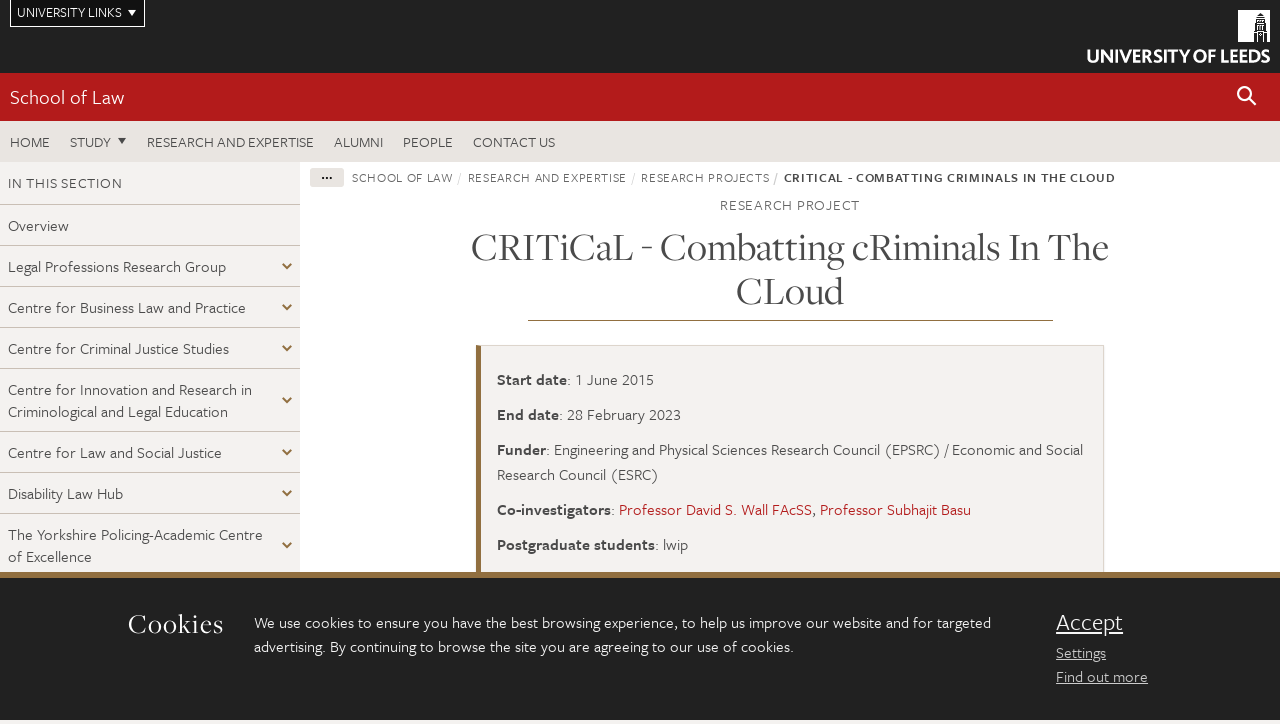

--- FILE ---
content_type: text/html; charset=UTF-8
request_url: https://essl.leeds.ac.uk/dir-record/research-projects/350/critical-combatting-criminals-in-the-cloud
body_size: 8424
content:
<!DOCTYPE html>
<!--[if IE 8]><html class="no-js lt-ie9" lang="en"><![endif]-->
<!--[if IE 9]><html class="no-js ie9" lang="en"><![endif]-->
<!--[if gt IE 8]><!-->
<html class="no-js" lang="en"><!--<![endif]-->
    <head>
    <meta charset="utf-8">
<meta http-equiv="X-UA-Compatible" content="IE=edge">
<!-- Remove auto number linking-->
<meta name="format-detection" content="telephone=no">
<meta name="viewport" content="width=device-width, initial-scale=1">
<meta name="generator" content="http://www.jadu.co.uk" />
<meta name="robots" content="index,follow" />
<meta name="revisit-after" content="2 days" />
<meta name="author" content="ESSL" />
<meta name="publisher" content="University of Leeds" />
<link rel="canonical" href="https://essl.leeds.ac.uk/law-research-expertise/dir-record/research-projects/350/critical-combatting-criminals-in-the-cloud" />


<link rel="schema.dcterms" href="https://purl.org/dc/terms/" />
<meta name="dcterms.creator" content="Katie Hempshall" lang="en" />
<meta name="dcterms.created" content="2018-05-23" lang="en" />
<meta name="dcterms.modified" content="2023-10-12" lang="en" />
<meta name="dcterms.description" content="Research projects in Education, Social Sciences and Law" lang="en" />
<meta name="dcterms.format" content="text/html" lang="en" />
<meta name="dcterms.identifier" content="https://essl.leeds.ac.uk/dir-record/research-projects/350/critical-combatting-criminals-in-the-cloud" lang="en" />
<meta name="dcterms.language" content="en" />
<meta name="dcterms.publisher" content="University of Leeds" lang="en" />
<meta name="dcterms.rights" content="Copyright University of Leeds" lang="en" />
<meta name="dcterms.coverage" content="UK" lang="en" />
<meta name="dcterms.title" content="CRITiCaL - Combatting cRiminals In The CLoud" lang="en" />
<meta name="Description" content="Research projects in Education, Social Sciences and Law" />
<meta name="twitter:card" content="summary" />
<meta name="twitter:title" content="CRITiCaL - Combatting cRiminals In The CLoud" />
<meta name="twitter:description" content="" />
<meta name="twitter:image" content="" />
<meta name="twitter:url" content="https://essl.leeds.ac.uk/dir-record/research-projects/350/critical-combatting-criminals-in-the-cloud" />
<meta property="og:title" content="CRITiCaL - Combatting cRiminals In The CLoud" />
<meta property="og:type" content="website" />
<meta property="og:description" content="" />
<meta property="og:url" content="https://essl.leeds.ac.uk/dir-record/research-projects/350/critical-combatting-criminals-in-the-cloud" />
<meta property="og:image" content="" />





<meta name="dirID" content="14"/>

<meta name="directoryEntryID" content="350"/>




<!-- Google Tag Manager Husam -->
<script>(function(w,d,s,l,i){w[l]=w[l]||[];w[l].push({'gtm.start':
new Date().getTime(),event:'gtm.js'});var f=d.getElementsByTagName(s)[0],
j=d.createElement(s),dl=l!='dataLayer'?'&l='+l:'';j.async=true;j.src=
'https://www.googletagmanager.com/gtm.js?id='+i+dl;f.parentNode.insertBefore(j,f);
})(window,document,'script','dataLayer','GTM-WJPZM2T');</script>
<!-- End Google Tag Manager -->

<title>    CRITiCaL - Combatting cRiminals In The CLoud | School of Law | University of Leeds
</title>

<link rel="stylesheet" href="https://use.typekit.net/yos6uow.css">

<!-- Include JS -->
<script src="https://jaducdn.leeds.ac.uk/themes/default/assets/dist/modernizr-custom.js?version=1ca6be4553fdbec3ff48ea961ec12a9f"></script>

<!-- Include Favicon -->
<link rel="icon" type="image/x-icon" href="https://jaducdn.leeds.ac.uk/themes/default/assets/dist/img/favicon.ico" />

<link href="https://jaducdn.leeds.ac.uk/themes/default/assets/dist/theme-default/bootstrap.min.css?version=1ca6be4553fdbec3ff48ea961ec12a9f" rel="stylesheet" type='text/css' media="screen">
<link href="https://jaducdn.leeds.ac.uk/themes/default/assets/dist/theme-default/toolkit.min.css?version=1ca6be4553fdbec3ff48ea961ec12a9f" rel="stylesheet" type='text/css' media="screen">
<link href="https://jaducdn.leeds.ac.uk/themes/default/assets/dist/theme-default/cookies.min.css?version=1ca6be4553fdbec3ff48ea961ec12a9f" rel="stylesheet" type='text/css' media="screen">
<link href="https://jaducdn.leeds.ac.uk/themes/default/assets/dist/theme-default/print.min.css?version=1ca6be4553fdbec3ff48ea961ec12a9f'" rel="stylesheet" media="print">
        </head>
    <body class="essl">
<!-- Google Tag Manager (noscript) -->
<noscript><iframe src="https://www.googletagmanager.com/ns.html?id=GTM-WJPZM2T"
height="0" width="0" style="display:none;visibility:hidden"></iframe></noscript>
<!-- End Google Tag Manager (noscript) -->
        <div id="site-container" class="site-container-md">
            <a id="skip-main" href="#main" rel="nofollow">Skip to main content</a>
<div class="quicklinks-outer">

    <div class="masthead-links">
        <button class="masthead-link masthead-link-quicklinks js-quicklinks-toggle" data-toggle="collapse" data-target="#quicklinks" aria-label="Open University quicklinks menu">University links</button>
    </div>   

    <nav id="quicklinks" class="quicklinks collapse" role="navigation">         
        <div class="wrapper-relative">
            <div class="quicklinks-inner">                    
                <div class="tk-row">
                    <div class="col-sm-6 col-md-3">
                                                                                                        <ul class="quicklinks-list">
                                <li class="title">For staff</li>
                                                                    <li><a href="https://www.leeds.ac.uk/forstaff/">For Staff</a></li>
                                                                    <li><a href="https://forstaff.leeds.ac.uk/forstaff/homepage/375/services">Services A-Z</a></li>
                                                                    <li><a href="https://ses.leeds.ac.uk/">Student Education Service</a></li>
                                                            </ul>
                                                                                                                                        <ul class="quicklinks-list">
                                <li class="title">For students</li>
                                                                    <li><a href="https://minerva.leeds.ac.uk/">Minerva</a></li>
                                                                    <li><a href="https://it.leeds.ac.uk/mobileapps">Mobile apps</a></li>
                                                                    <li><a href="https://students.leeds.ac.uk/">Students</a></li>
                                                            </ul>
                                                                                        </div><div class="col-sm-6 col-md-3">
                                                                                                            <ul class="quicklinks-list">
                                <li class="title">Faculties</li>
                                                                    <li><a href="https://ahc.leeds.ac.uk/">Faculty of Arts, Humanities and Cultures</a></li>
                                                                    <li><a href="https://biologicalsciences.leeds.ac.uk/">Faculty of Biological Sciences</a></li>
                                                                    <li><a href="https://business.leeds.ac.uk/">Faculty of Business</a></li>
                                                                    <li><a href="https://eps.leeds.ac.uk">Faculty of Engineering and Physical Sciences</a></li>
                                                                    <li><a href="https://environment.leeds.ac.uk/">Faculty of Environment</a></li>
                                                                    <li><a href="https://medicinehealth.leeds.ac.uk/">Faculty of Medicine and Health</a></li>
                                                                    <li><a href="https://essl.leeds.ac.uk/">Faculty of Social Sciences</a></li>
                                                                    <li><a href="https://www.leeds.ac.uk/lifelong-learning">Lifelong Learning Centre</a></li>
                                                                    <li><a href="https://www.leeds.ac.uk/language-centre">Language Centre</a></li>
                                                            </ul>
                                                                                        </div><div class="col-sm-6 col-md-3">
                                                                                                            <ul class="quicklinks-list">
                                <li class="title">Other</li>
                                                                    <li><a href="https://www.leeds.ac.uk/staffaz">Staff A-Z</a></li>
                                                                    <li><a href="https://www.leeds.ac.uk/campusmap">Campus map</a></li>
                                                                    <li><a href="https://www.leeds.ac.uk/university-jobs">Jobs</a></li>
                                                                    <li><a href="https://www.leeds.ac.uk/alumni">Alumni</a></li>
                                                                    <li><a href="https://www.leeds.ac.uk/contact">Contacts</a></li>
                                                                    <li><a href="https://library.leeds.ac.uk/">Library</a></li>
                                                                    <li><a href="https://it.leeds.ac.uk/">IT</a></li>
                                                                    <li><a href="https://mymedia.leeds.ac.uk/">VideoLeeds</a></li>
                                                                    <li><a href="https://www.luu.org.uk/">Leeds University Union</a></li>
                                                            </ul>
                                                                                        </div><div class="col-sm-6 col-md-3">
                                                                                                            <ul class="quicklinks-list">
                                <li class="title">Follow us</li>
                                                                    <li><a href="https://www.facebook.com/universityofleeds">Facebook</a></li>
                                                                    <li><a href="https://bsky.app/profile/universityofleeds.bsky.social">Bluesky</a></li>
                                                                    <li><a href="https://www.youtube.com/universityofleeds">YouTube</a></li>
                                                                    <li><a href="https://www.linkedin.com/edu/university-of-leeds-12706">LinkedIn</a></li>
                                                                    <li><a href="https://instagram.com/universityofleeds/">Instagram</a></li>
                                                                    <li><a href="https://medium.com/university-of-leeds">Medium</a></li>
                                                                    <li><a href="https://www.weibo.com/leedsuniversityuk">Weibo</a></li>
                                                                    <li><a href="https://theconversation.com/institutions/university-of-leeds-1122">The Conversation</a></li>
                                                            </ul>
                                                                                        </div><div class="col-sm-6 col-md-3">
                                                                        </div>      
                </div>
            </div>
            <div class="quicklinks-close">
                <button class="icon-font btn-icon js-quicklinks-close" data-toggle="collapse" data-target="#quicklinks">
                    <span class="tk-icon-close" aria-hidden="true"></span>                            
                    <span class="icon-font-text">Close quicklinks</span>
                </button>
            </div>
        </div>
    </nav>

</div>
<!-- $MASTHEAD-->
<header id="masthead" class="masthead" role="banner">

    <div class="navicon">
        <button class="btn-icon" data-state="body-state" data-class="state-navicon-active">Menu</button>
    </div>

    <div class="logo">
                <a class="logo-full" title="University of Leeds homepage" href="//www.leeds.ac.uk/">
            <img class="js-png-svg-uri" data-uri="https://jaducdn.leeds.ac.uk/themes/default/assets/dist/img/uol-logo.svg" src="https://jaducdn.leeds.ac.uk/themes/default/assets/dist/img/uol-logo.png" alt="University of Leeds logo">
        </a>

        <a class="logo-mark" title="University of Leeds homepage" href="//www.leeds.ac.uk/">
            <img class="js-png-svg-uri" data-uri="https://jaducdn.leeds.ac.uk/themes/default/assets/dist/img/uol-logo-mark.svg" src="https://jaducdn.leeds.ac.uk/themes/default/assets/dist/img/uol-logo-mark.png" alt="University of Leeds logo">
        </a>
    </div>

</header>
<!-- /$MASTHEAD-->
<!-- $SITESEARCH-->
<div id="sitesearch" class="site-search collapse">
    <div class="wrapper-pd-xxs">
        <form class="site-search-inner" action="https://essl.leeds.ac.uk/site/custom_scripts/search-results.php" role="search">
            <input id="cid" name="cid" type="hidden" value="15">
            <label class="sr-only" for="searchInput">Search</label>
            <input id="searchInput" class="site-search-input" type="search" name="query" placeholder="Search" autocomplete="off">

            <label class="sr-only" for="searchOption">Destination</label>

            <select id="searchOption" class="site-search-select js-action-toggle" name="searchOption">

                <option value="searchSite" selected data-action="https://essl.leeds.ac.uk/site/custom_scripts/search-results.php">ESSL site</option>
                <option value="searchAll" data-action="https://essl.leeds.ac.uk/site/custom_scripts/search-results.php">All leeds.ac.uk sites</option>

                <!--<optgroup label="Toolkit courses">
                    <option value="UG" data-action="https://courses.leeds.ac.uk/course-search">Undergraduate</option>
                    <option value="PGT" data-action="https://courses.leeds.ac.uk/course-search">Postgraduate taught</option>
                    <option value="PGR" data-action="https://courses.leeds.ac.uk/course-search">Postgraduate research</option>
                </optgroup>-->

            </select>

            <input class="site-search-submit btn btn-primary" type="submit" value="Search">
        </form>
    </div>
</div>
<!-- /$SITESEARCH-->
<div id="quicksearch" class="wrapper-lg wrapper-pd wrapper-relative">
    <div class="quick-search">

    </div>
</div><!-- $LOCALHEADER-->
<div class="local-header">
    <div class="wrapper-pd-xs">
        <div class="local-header-inner">
            <div class="local-header-title" role="navigation" aria-label="Home page link">

                                                                                                
                                    <a href="//essl.leeds.ac.uk/law">School of Law</a>
                            </div>
            <div class="local-header-search">
                            <button class="icon-font sm-toggle-search btn-icon js-site-search-toggle" data-toggle="collapse" data-target="#sitesearch" role="button" aria-label="Open site search">
                    <span class="site-search-btn" aria-hidden="true"></span>
                    <span class="icon-font-text">Search</span>
                </button>
            </div>
        </div>
    </div>
</div>
<!-- /$LOCALHEADER-->
<nav id="tk-nav-priority" class="tk-nav tk-nav-priority" role="navigation">
    <div class="wrapper-relative">
        <div class="tk-nav-header">
            <button class="btn-icon btn-menu" data-state="body-state" data-class="state-navicon-active">Close</button>
        </div>
        <div class="tk-nav-inner">
          <ul class="tk-nav-list tk-nav-list-primary">

                                                    <li><a href="//essl.leeds.ac.uk/law">Home</a></li>
                

                
                                                                                                                                        
                                                                <li class="tk-nav-dropdown tk-nav-dropdown--items-3">
                            <a href="#drop_01" rel="nofollow">Study</a>
                                                <ul id="drop_01">
                                                                                                            <li><a href="//essl.leeds.ac.uk/law-undergraduate">Undergraduate</a></li>
                                                                            <li><a href="//essl.leeds.ac.uk/law-masters">Masters</a></li>
                                                                            <li><a href="//essl.leeds.ac.uk/law-research-degrees">Research degrees</a></li>
                                                                                                                                                                                                            </ul>
                        </li>

                                                                
                                                        <li><a href="https://essl.leeds.ac.uk/law-research-expertise">Research and expertise</a></li>
                                        <li><a href="https://www.leeds.ac.uk/alumni">Alumni</a></li>
                                        <li><a href="https://essl.leeds.ac.uk/law/stafflist">People</a></li>
                                        <li><a href="https://essl.leeds.ac.uk/law/doc/contact-us-2/page/1">Contact us</a></li>
                            </ul>
        </div>
    </div>
</nav>
            <main id="main" class="main" role="main">
                <div>
                                        
     <div class="column-container column-container-fw">
        <aside class="column-container-secondary" role="complementary">
    <button class="sidebar-button js-sidebar-trigger">In this section: Research and expertise</button>	   	
    <div class="sidebar-container sidebar-container-fw">

        <h4 class="sidebar-heading heading-related">In this section</h4>

        <ul id="sidebarNav" class="sidebar-nav sidebar-nav-fw">
            <li><a href="//essl.leeds.ac.uk/law-research-expertise">Overview</a></li>
<li class="dropdown">
<a href="//essl.leeds.ac.uk/legal-professions-research-group#118" rel="nofollow">Legal Professions Research Group</a>
<ul id="118">
<li><a href="//essl.leeds.ac.uk/legal-professions-research-group">Overview</a></li>
<li>
<a href="//essl.leeds.ac.uk/legal-professions-research-group/doc/experts-5">Our Experts</a></li>
<li>
<a href="//essl.leeds.ac.uk/legal-professions-research-group/doc/research-21">Our research</a></li>
<li>
<a href="//essl.leeds.ac.uk/legal-professions-research-group/doc/postgraduate-research-2">Postgraduate Research</a></li>
<li>
<a href="//essl.leeds.ac.uk/legal-professions-research-group/doc/past-research">Past research</a></li>
<li>
<a href="//essl.leeds.ac.uk/legal-professions-research-group/doc/associate-members">Associate Members</a></li>
</ul>
</li>
<li class="dropdown">
<a href="//essl.leeds.ac.uk/research-centre-business-law-practice#60" rel="nofollow">Centre for Business Law and Practice</a>
<ul id="60">
<li><a href="//essl.leeds.ac.uk/research-centre-business-law-practice">Overview</a></li>
<li>
<a href="//essl.leeds.ac.uk/research-centre-business-law-practice/doc/study-2">Study with us</a></li>
<li>
<a href="//essl.leeds.ac.uk/research-centre-business-law-practice/doc/research">Our research</a></li>
<li>
<a href="//essl.leeds.ac.uk/research-centre-business-law-practice/doc/impact-engagement-1">Impact and engagement</a></li>
<li>
<a href="//essl.leeds.ac.uk/research-centre-business-law-practice/doc/experts">Our experts</a></li>
<li>
<a href="//essl.leeds.ac.uk/research-centre-business-law-practice/doc/themes">Themes</a></li>
<li>
<a href="//essl.leeds.ac.uk/research-centre-business-law-practice/doc/technology-governance-intellectual-property-law-group-tgipg">Technology, Governance and Intellectual Property Law Group (TGIPG)</a></li>
</ul>
</li>
<li class="dropdown">
<a href="//essl.leeds.ac.uk/law-research-centre-criminal-justice-studies#52" rel="nofollow">Centre for Criminal Justice Studies</a>
<ul id="52">
<li><a href="//essl.leeds.ac.uk/law-research-centre-criminal-justice-studies">Overview</a></li>
<li>
<a href="//essl.leeds.ac.uk/law-history-temporalities-forum">Law, History and Temporalities Forum</a>
<ul id="119">
<li><a href="//essl.leeds.ac.uk/law-history-temporalities-forum">Overview</a></li>
</ul>
</li>
<li class="dropdown">
<a href="//essl.leeds.ac.uk/friva-feminist-research-violence-abuse#121" rel="nofollow">FRIVA - Feminist Research Into Violence and Abuse</a>
<ul id="121">
<li><a href="//essl.leeds.ac.uk/friva-feminist-research-violence-abuse">Overview</a></li>
<li>
<a href="//essl.leeds.ac.uk/friva-feminist-research-violence-abuse/doc/about-friva">Feminist Research Into Violence and Abuse</a></li>
<li>
<a href="//essl.leeds.ac.uk/friva-feminist-research-violence-abuse/doc/friva">About FRIVA</a></li>
<li>
<a href="//essl.leeds.ac.uk/friva-feminist-research-violence-abuse/doc/friva-members-directory">FRIVA Members Directory</a></li>
</ul>
</li>
<li>
<a href="//essl.leeds.ac.uk/law-research-centre-criminal-justice-studies/doc/research-11">Our research</a></li>
<li>
<a href="//essl.leeds.ac.uk/law-research-centre-criminal-justice-studies/doc/study-3">Study with us</a></li>
<li>
<a href="//essl.leeds.ac.uk/law-research-centre-criminal-justice-studies/doc/experts-1">Our experts</a></li>
<li>
<a href="//essl.leeds.ac.uk/law-research-centre-criminal-justice-studies/doc/impact-engagement-3">Impact and engagement</a></li>
<li>
<a href="//essl.leeds.ac.uk/law-research-centre-criminal-justice-studies/doc/projects">Projects</a></li>
<li>
<a href="//essl.leeds.ac.uk/law-research-centre-criminal-justice-studies/doc/vulnerability-policing-futures-research-centre">ESRC Vulnerability & Policing Futures Research Centre</a></li>
</ul>
</li>
<li class="dropdown">
<a href="//essl.leeds.ac.uk/law-research-centre-innovation-research-legal-education#62" rel="nofollow">Centre for Innovation and Research in Criminological and Legal Education</a>
<ul id="62">
<li><a href="//essl.leeds.ac.uk/law-research-centre-innovation-research-legal-education">Overview</a></li>
<li>
<a href="//essl.leeds.ac.uk/law-research-centre-innovation-research-legal-education/doc/research-13">Our research</a></li>
<li>
<a href="//essl.leeds.ac.uk/law-research-centre-innovation-research-legal-education/doc/experts-4">Our experts</a></li>
<li>
<a href="//essl.leeds.ac.uk/law-research-centre-innovation-research-legal-education/doc/impact-engagement-6">Impact and engagement</a></li>
<li>
<a href="//essl.leeds.ac.uk/law-research-centre-innovation-research-legal-education/doc/scholarship-projects">Current and past projects</a></li>
</ul>
</li>
<li class="dropdown">
<a href="//essl.leeds.ac.uk/research-centre-law-social-justice#61" rel="nofollow">Centre for Law and Social Justice</a>
<ul id="61">
<li><a href="//essl.leeds.ac.uk/research-centre-law-social-justice">Overview</a></li>
<li>
<a href="//essl.leeds.ac.uk/research-centre-law-social-justice/doc/research-12">Our research</a></li>
<li>
<a href="//essl.leeds.ac.uk/research-centre-law-social-justice/doc/experts-2">Our experts</a></li>
<li>
<a href="//essl.leeds.ac.uk/research-centre-law-social-justice/doc/impact-engagement-4">Our impact</a></li>
<li>
<a href="//essl.leeds.ac.uk/research-centre-law-social-justice/doc/research-themes">Research themes</a></li>
<li>
<a href="//essl.leeds.ac.uk/research-centre-law-social-justice/doc/ecological-law-justice-group">The Ecological Law and Justice Group</a></li>
</ul>
</li>
<li class="dropdown">
<a href="//essl.leeds.ac.uk/research-disability-law-hub#73" rel="nofollow">Disability Law Hub</a>
<ul id="73">
<li><a href="//essl.leeds.ac.uk/research-disability-law-hub">Overview</a></li>
<li>
<a href="//essl.leeds.ac.uk/research-disability-law-hub/doc/experts-3">Our experts</a></li>
<li>
<a href="//essl.leeds.ac.uk/research-disability-law-hub/doc/research-14">Our research</a></li>
<li>
<a href="//essl.leeds.ac.uk/research-disability-law-hub/doc/study-4">Study with us</a></li>
</ul>
</li>
<li class="dropdown">
<a href="//essl.leeds.ac.uk/yorkshire-policing-academic-centre-excellence#122" rel="nofollow">The Yorkshire Policing-Academic Centre of Excellence</a>
<ul id="122">
<li><a href="//essl.leeds.ac.uk/yorkshire-policing-academic-centre-excellence">Overview</a></li>
<li>
<a href="//essl.leeds.ac.uk/yorkshire-policing-academic-centre-excellence/doc/us-1">About TYP-ACE</a></li>
<li>
<a href="//essl.leeds.ac.uk/yorkshire-policing-academic-centre-excellence/doc/research-23">Our research</a></li>
<li>
<a href="//essl.leeds.ac.uk/yorkshire-policing-academic-centre-excellence/doc/typ-ace-flexible-fund">TYP-ACE Flexible Fund</a></li>
</ul>
</li>
<li>
<a href="//essl.leeds.ac.uk/law-research-expertise/doc/visiting-scholars">Visiting scholars</a></li>
<li>
<a href="//essl.leeds.ac.uk/law-research-expertise/doc/impact-engagement-7">Impact and Engagement</a></li>
<li>
<a href="//essl.leeds.ac.uk/law-research-expertise/doc/briefing-papers">Briefing papers</a></li>
<li>
<a href="//essl.leeds.ac.uk/law-research-expertise/doc/policy-briefings">Policy briefings</a></li>
<li>
<a href="//essl.leeds.ac.uk/law-research-expertise/doc/supporting-research-2">Supporting research</a></li>
<li>
<a href="//essl.leeds.ac.uk/law-research-expertise/doc/projects">Projects</a></li>
<li>
<a href="//essl.leeds.ac.uk/law-research-expertise/doc/postdoctoral-fellowships">Postdoctoral fellowships</a></li>

        </ul>
                                                    <h4 class="heading-related sidebar-heading">Contact</h4>
                                <ul class="sidebar-contact">
                                            <li><a href="mailto:law@leeds.ac.uk"><span class="tk-icon-letter"></span>law@leeds.ac.uk</a></li>
                                            <li><a href="tel:441133435033"><span class="tk-icon-phone"></span>+44 (0) 113 343 5033</a></li>
                                    </ul>
                                            <h4 class="heading-related sidebar-heading">University links</h4>
                                <ul class="sidebar-university">
                                            <li><a href="https://www.leeds.ac.uk/research-and-innovation"><span class="tk-icon-external"></span>Research and innovation</a></li>
                                            <li><a href="https://ref2014.leeds.ac.uk/"><span class="tk-icon-external"></span>Research excellence</a></li>
                                    </ul>
            </div>
</aside>        <div class="column-container-primary">

            <div class="wrapper-pd-xs">
    <div class="breadcrumb-responsive">
        <ol class="breadcrumb">
                                                                      <li><a href="//essl.leeds.ac.uk">Faculty of Social Sciences</a></li>
                                                                                                          <li><a href="//essl.leeds.ac.uk/law">School of Law</a></li>
                                                                                                          <li><a href="//essl.leeds.ac.uk/law-research-expertise">Research and expertise</a></li>
                                                                                                          <li><a href="//essl.leeds.ac.uk/law-research-expertise/dir/research-projects">Research projects</a></li>
                                                                              <li class="active">CRITiCaL - Combatting cRiminals In The CLoud</li>
                                    </ol>
    </div>
</div>
            <header class="wrapper-sm wrapper-pd-md">
                <h2 class="heading-related text-center">Research project</h2>
                <h1 class="heading-underline h1-sm">CRITiCaL - Combatting cRiminals In The CLoud</h1>
            </header>
            <!--/ .page-header-alt -->
            <div class="wrapper-xs wrapper-pd">
                                    <div class="island island-featured">
                        <ul class="list-facts">
                            
                                
                                                                                                                                                                                        <li><strong>Start date</strong>: 1 June 2015</li>
                                                                    
                            
                                
                                                                                                                                                                                        <li><strong>End date</strong>: 28 February 2023</li>
                                                                    
                            
                                
                                                                                                                                                <li><strong>Funder</strong>: Engineering and Physical Sciences Research Council (EPSRC) / Economic and Social Research Council (ESRC)	</li>
                                                                    
                            
                                
                                                                    <li><strong>Co-investigators</strong>:
                                                                            <a href="https://essl.leeds.ac.uk/law/staff/238/professor-david-s-wall-facss">Professor David S. Wall FAcSS</a>,                                                                             <a href="https://essl.leeds.ac.uk/law/staff/178/professor-subhajit-basu-">Professor Subhajit Basu </a>                                                                        </li>

                                
                            
                                
                                                                    <li><strong>Postgraduate students</strong>: lwip</li>

                                
                                                    </ul>
                    </div>
                
                                    <div class="cms">
                                                    
                                                             <p>The Cloud is an emerging technology that offers democratic access to computing power, data storage, software and services often for a small pay-per-use cost. Like any new technology, the Cloud has potential for great good, but in the wrong hands can facilitate criminal activity.</p>

<p>Within this project, we seek to understand the different types of crime that can happen in the Cloud, build systems that will allow the detection of this criminal behaviour and enable the use of digital evidence to lead to successful prosecution of Cloud crime perpetrators.</p>

<p>In order to achieve this goal, we are forming a truly inter-disciplinary research centre leveraging the strengths of Durham, Leeds and Newcastle Universities. Bringing together the strengths of Leeds in criminology and law, Durham in law and ethics along with the strengths of Newcastle in the areas of (computer) systems security, artificial intelligence, data mining and psychology.</p>

<p>We are convinced that Cloud crime can only be detected and tackled by such a truly inter-disciplinary centre. Such a centre will actively create the research foundations for successful computational methods in crime detection, combined with good user engagement, generating research that can cross disciplines and directly inform public policy, police and prosecution practices and transform public understanding of Cloud crime.</p>

<p>This will involve development of a true understanding of what crime can be conducted on the Cloud. Facilitated through the development of cloud crime scripts, defining the activities of a criminal act will aid discussion between the different disciplines and must be presentable in a format understandable by our key stakeholders: Cloud providers/users/developers, law enforcement agencies and the criminal justice system.</p>

<p>The detection of criminal activity in the cloud requires the integration of heterogeneous sensors, aggregation and analysis techniques, where we draw upon existing expertise in cloud security assurance (Gross, IBM), host monitoring and anomaly detection Ben-ware (McGough, Wall, DSTL), and fuzzy search on unstructured data, intrusion detection and analysis (Nifty, Yan).</p>

<p>We propose combining the systems expertise with complementary techniques in artificial intelligence, including data mining (McGough), behaviour machine learning, anomaly detection (Ploetz) and hierarchical machine learning and knowledge extraction (Bacardit).</p>

<p>This portfolio gives raise to multiple means to derive and combine intelligence, present bespoke visualizations, situational awareness, grammar or language generation for the cloud crime scripts. Thus allowing the centre to tailor the intelligence, and its presentation, to a given stakeholders needs.</p>

<p>We propose using additional human computation and crowd sourcing techniques to reduce the number of situations where the system incorrectly identifies a criminal act. The use of human computation and crowd sourcing will also allow us to hone the machine learning system, developing a suite of hybrid techniques that, together, will improve cloud crime detection but will frame the results in such a way as to support subsequent crown prosecution processes. This latter achievement will require expertise in the disciplines of criminology, forensic sciences, law and ethics and will require collaboration with police forces throughout the UK and Action Fraud.</p>

<p>In addition we will bring in relevant work around (i) forensic psychology (Oxburgh) that will deliver case-sensitive interview and investigative procedures for witnesses, victims and investigators; (ii) prosecution procedures that will ensure that evidence going to court is not compromised by intelligence gathering methodologies and (iii) prevention of under-reporting of Cloud crime and improvement of public understanding and confidence.</p>

                                                                                <h3>Project website</h3>
                                                            <p><a href="https://northerncloudcrimecentre.org">https://northerncloudcrimecentre.org</a></p>
                                                                        </div>
                <!-- ./cms -->
                            </div>

        </div>
    </div>

                </div>
            </main>
            <div class="back-top">
    <a data-toggle="scroll" href="#site-container" rel="nofollow">Back to top</a>
</div>                
            <footer class="site-footer" role="contentinfo">
    <div class="site-footer-upper">
        <div class="wrapper-pd">
            <div class="site-footer-upper-logos">
                            </div>
            <div class="footer-social">
                                    <h2 class="hide-accessible">Social media links</h2>
                                            <a href="https://www.instagram.com/lawatleeds" title="Go to Instagram page"><span class="icon-font-text">Instagram</span><span class="tk-icon tk-icon-social-instagram"></span></a>                    
                                            <a href="https://www.linkedin.com/company/school-of-law-university-of-leeds/?viewAsMember=true" title="Go to LinkedIn page"><span class="icon-font-text">LinkedIn</span><span class="tk-icon tk-icon-social-linkedin"></span></a>                    
                                                </div>
        </div>
    </div>
    
    <div class="site-footer-middle p-t-md p-b-md">
        <div class="wrapper-pd">
            <nav role="navigation">
                <div class="tk-row">
                     <div class="col-sm-6 col-md-3">
                                                                                                        <ul class="quicklinks-list">
                                <li class="title">Faculty links</li>
                                                                    <li><a href="https://essl.leeds.ac.uk/education">School of Education</a></li>
                                                                    <li><a href="https://essl.leeds.ac.uk/law">School of Law</a></li>
                                                                    <li><a href="https://essl.leeds.ac.uk/politics">School of Politics and International Studies</a></li>
                                                                    <li><a href="https://essl.leeds.ac.uk/sociology">School of Sociology and Social Policy</a></li>
                                                                    <li><a href="https://essl.leeds.ac.uk">Faculty of Social Sciences</a></li>
                                                            </ul>
                                                                                                                                        <ul class="quicklinks-list">
                                <li class="title">For staff</li>
                                                                    <li><a href="https://forstaff.leeds.ac.uk/forstaff/homepage/375/services">Services A-Z</a></li>
                                                                    <li><a href="https://essl-staff.leeds.ac.uk/">ESSL: for staff website</a></li>
                                                            </ul>
                                                                                        </div><div class="col-sm-6 col-md-3">
                                                                                                            <ul class="quicklinks-list">
                                <li class="title">For students</li>
                                                                    <li><a href="https://minerva.leeds.ac.uk">Minerva</a></li>
                                                                    <li><a href="https://students.leeds.ac.uk/">Students</a></li>
                                                            </ul>
                                                                                                                                        <ul class="quicklinks-list">
                                <li class="title">University links</li>
                                                                    <li><a href="https://www.leeds.ac.uk/university-jobs">Jobs</a></li>
                                                                    <li><a href="https://www.leeds.ac.uk/term-dates">Term dates</a></li>
                                                                    <li><a href="https://www.leeds.ac.uk/campusmap">Campus map</a></li>
                                                                    <li><a href="https://www.leeds.ac.uk/about/doc/find-us">Find us</a></li>
                                                                    <li><a href="https://www.leeds.ac.uk/alumni">Alumni</a></li>
                                                            </ul>
                                                                                        </div><div class="col-sm-6 col-md-3">
                                                                            <!-- <ul class="quicklinks-list">
                            <li class="title">Site map</li>
                            <li><a href="//essl.leeds.ac.uk/news/">News</a></li>
                            <li><a href="//essl.leeds.ac.uk/events/">Events</a></li>    
                            <li><a href="//essl.leeds.ac.uk/student-and-alumni-profiles/">Student and alumni profile</a></li>
                            <li><a href="//essl.leeds.ac.uk/short-courses/">Short courses</a></li>    
                            <li><a href="//essl.leeds.ac.uk/scholarships/">Scholarships</a></li>
                            <li><a href="//essl.leeds.ac.uk/stafflist/">Staff list</a></li>
                        </ul> -->
                    </div>
                </div>
            </nav>
        </div>
    </div>

    <div class="site-footer-lower">
        <div class="wrapper-pd">
            <nav role="navigation">
                <ul class="nav">
                    <li>&copy; 2026 University of Leeds, Leeds, LS2 9JT</li>
                    <li><a href="//www.leeds.ac.uk/termsandconditions">Terms and conditions</a></li>
                    <li><a href="//www.leeds.ac.uk/accessibility">Accessibility</a></li>
                    <li><a href="//essl.leeds.ac.uk/privacy">Privacy and cookies</a></li>
                    <li><a href="//www.leeds.ac.uk/foi">Freedom of information</a></li>
                </ul>
            </nav>
        </div>
    </div>
</footer>

        </div><!-- /$SITE-CONTAINER-->

        <script>var GALAXY_SHORTCUT = "/essl";var PROTOCOL = "https://";var DOMAIN = "essl.leeds.ac.uk";var SECURE_SERVER = "https://production2.leeds.ac.uk/essl";var SECURE_JADU_PATH = "https://production2.leeds.ac.uk/essl/jadu";var USE_TAXONOMY = "";var ASSIGN_ADMINISTRATOR_VIEW = "false";var TAXONOMY_NAME = "IPSV";var BESPOKE_CATEGORY_LIST_NAME = "GalaxiesCL";var is_IIS = "";var PHOTON_ENABLED = "";var EDITOR_IMAGE_PASTE = "1";var LOCAL_FE_DOMAIN = "essl.leeds.ac.uk";var SECURE_BLOG_PATH = "";var DATE_INPUT_DAY_MONTH_ORDER = "";var LOCAL_DOMAINS = new Array();LOCAL_DOMAINS[0] = "production2.leeds.ac.uk/essl";</script><script>
            var AJAX_NEWS_EVENTS = "/site/ajax/ajax-news-events.php";
            var AJAX_RES_OPPS = "/site/custom_scripts/research-opportunities-index.php";
            var SEARCH_RESULTS = "/site/custom_scripts/search-results.php";</script>

<script src="https://code.jquery.com/jquery-3.7.1.min.js"></script>
<script src="https://jaducdn.leeds.ac.uk/themes/default/assets/dist/script.min.js?version=1ca6be4553fdbec3ff48ea961ec12a9f"></script>
<script src="https://jaducdn.leeds.ac.uk/themes/default/assets/jadu/dev.min.js?version=1ca6be4553fdbec3ff48ea961ec12a9f"></script>
        <script src="https://jaducdn.leeds.ac.uk/themes/default/assets/dist/cookies.min.js?version=1ca6be4553fdbec3ff48ea961ec12a9f"></script>
<script>
    if(typeof cookieConsent !== "undefined"){
        //Cookies compliance
        cookieConsent.init({
            url: '//essl.leeds.ac.uk/privacy/',
            google: true,
            facebook: true
        });
    }
</script>
        
            </body>
</html>
